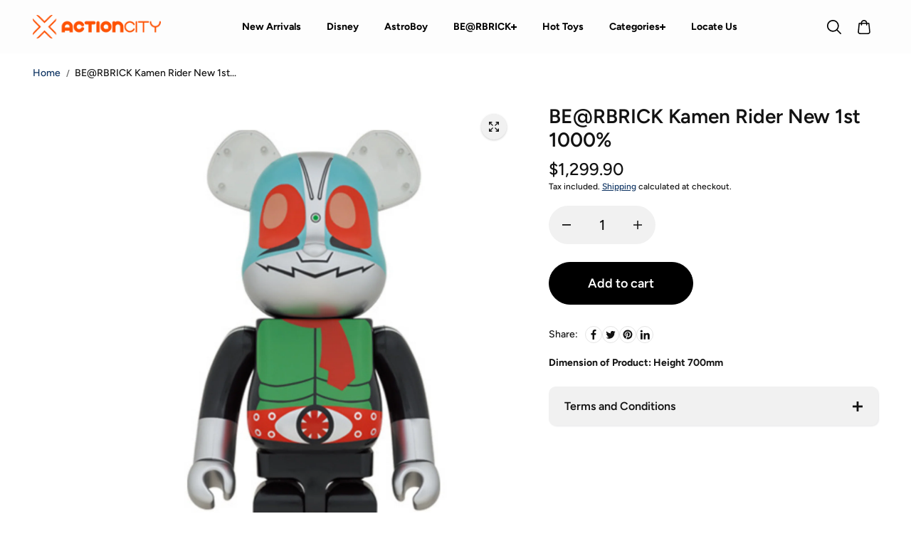

--- FILE ---
content_type: application/x-javascript; charset=utf-8
request_url: https://bundler.nice-team.net/app/shop/status/actioncitysg.myshopify.com.js?1768909854
body_size: -331
content:
var bundler_settings_updated='1716021906';

--- FILE ---
content_type: text/javascript; charset=utf-8
request_url: https://www.actioncity.com.sg/products/be-rbrick-kamen-rider-new-1st-1000.js?currency=SGD&country=SG
body_size: 44
content:
{"id":7611203617006,"title":"BE@RBRICK Kamen Rider New 1st 1000%","handle":"be-rbrick-kamen-rider-new-1st-1000","description":"\u003cp\u003e\u003cstrong\u003eDimension of Product: Height 700mm\u003c\/strong\u003e\u003c\/p\u003e","published_at":"2024-01-18T16:09:12+08:00","created_at":"2022-03-18T19:50:46+08:00","vendor":"Medicom Toy","type":"BE@RBRICK","tags":["1000%","BE@RBRICK","CTD-2022-March-14","NoSync","SC1000HomeD","Size_1000%"],"price":129990,"price_min":129990,"price_max":129990,"available":true,"price_varies":false,"compare_at_price":null,"compare_at_price_min":0,"compare_at_price_max":0,"compare_at_price_varies":false,"variants":[{"id":42597567103214,"title":"Default Title","option1":"Default Title","option2":null,"option3":null,"sku":"4530956593050","requires_shipping":true,"taxable":true,"featured_image":null,"available":true,"name":"BE@RBRICK Kamen Rider New 1st 1000%","public_title":null,"options":["Default Title"],"price":129990,"weight":12000,"compare_at_price":null,"inventory_quantity":4,"inventory_management":"shopify","inventory_policy":"deny","barcode":"4530956593050","requires_selling_plan":false,"selling_plan_allocations":[]}],"images":["\/\/cdn.shopify.com\/s\/files\/1\/1203\/3474\/files\/StarliteListing_29_9dcd0c4a-8bbb-4db7-9e1b-b177fa270ac1.png?v=1752891751"],"featured_image":"\/\/cdn.shopify.com\/s\/files\/1\/1203\/3474\/files\/StarliteListing_29_9dcd0c4a-8bbb-4db7-9e1b-b177fa270ac1.png?v=1752891751","options":[{"name":"Title","position":1,"values":["Default Title"]}],"url":"\/products\/be-rbrick-kamen-rider-new-1st-1000","media":[{"alt":null,"id":36470602334446,"position":1,"preview_image":{"aspect_ratio":0.75,"height":2048,"width":1536,"src":"https:\/\/cdn.shopify.com\/s\/files\/1\/1203\/3474\/files\/StarliteListing_29_9dcd0c4a-8bbb-4db7-9e1b-b177fa270ac1.png?v=1752891751"},"aspect_ratio":0.75,"height":2048,"media_type":"image","src":"https:\/\/cdn.shopify.com\/s\/files\/1\/1203\/3474\/files\/StarliteListing_29_9dcd0c4a-8bbb-4db7-9e1b-b177fa270ac1.png?v=1752891751","width":1536}],"requires_selling_plan":false,"selling_plan_groups":[]}

--- FILE ---
content_type: text/plain; charset=utf-8
request_url: https://www.actioncity.com.sg/apps/locksmith/ping?
body_size: -419
content:
{"cart":":85a49bd728ad","messages":[]}